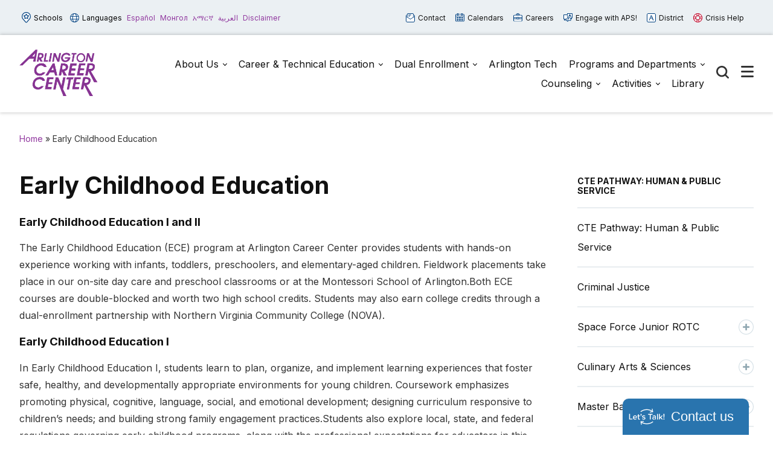

--- FILE ---
content_type: text/html; charset=UTF-8
request_url: https://careercenter.apsva.us/early-childhood-education/
body_size: 16000
content:

<!doctype html>

  <html class="no-js"  lang="en-US">

	<head>
	
		<meta charset="utf-8">
		<meta name="viewport" content="width=device-width, initial-scale=1.0">

		<meta name='robots' content='index, follow, max-image-preview:large, max-snippet:-1, max-video-preview:-1' />
	<style>img:is([sizes="auto" i], [sizes^="auto," i]) { contain-intrinsic-size: 3000px 1500px }</style>
	
	<!-- This site is optimized with the Yoast SEO plugin v26.7 - https://yoast.com/wordpress/plugins/seo/ -->
	<title>Early Childhood Education - Arlington Career Center</title>
	<link rel="canonical" href="https://careercenter.apsva.us/early-childhood-education/" />
	<meta property="og:locale" content="en_US" />
	<meta property="og:type" content="article" />
	<meta property="og:title" content="Early Childhood Education - Arlington Career Center" />
	<meta property="og:description" content="Early Childhood Education I and II The Early Childhood Education (ECE) program at Arlington Career Center provides students with hands-on experience working with infants, toddlers, preschoolers, and elementary-aged children. Fieldwork... Read more &raquo;" />
	<meta property="og:url" content="https://careercenter.apsva.us/early-childhood-education/" />
	<meta property="og:site_name" content="Arlington Career Center" />
	<meta property="article:modified_time" content="2025-10-29T23:30:36+00:00" />
	<meta name="twitter:card" content="summary_large_image" />
	<meta name="twitter:label1" content="Est. reading time" />
	<meta name="twitter:data1" content="2 minutes" />
	<script type="application/ld+json" class="yoast-schema-graph">{"@context":"https://schema.org","@graph":[{"@type":"WebPage","@id":"https://careercenter.apsva.us/early-childhood-education/","url":"https://careercenter.apsva.us/early-childhood-education/","name":"Early Childhood Education - Arlington Career Center","isPartOf":{"@id":"https://careercenter.apsva.us/#website"},"datePublished":"2015-01-09T05:00:00+00:00","dateModified":"2025-10-29T23:30:36+00:00","breadcrumb":{"@id":"https://careercenter.apsva.us/early-childhood-education/#breadcrumb"},"inLanguage":"en-US","potentialAction":[{"@type":"ReadAction","target":["https://careercenter.apsva.us/early-childhood-education/"]}]},{"@type":"BreadcrumbList","@id":"https://careercenter.apsva.us/early-childhood-education/#breadcrumb","itemListElement":[{"@type":"ListItem","position":1,"name":"Home","item":"https://careercenter.apsva.us/"},{"@type":"ListItem","position":2,"name":"Early Childhood Education"}]},{"@type":"WebSite","@id":"https://careercenter.apsva.us/#website","url":"https://careercenter.apsva.us/","name":"Arlington Career Center","description":"Instill a Passion for Learning by Doing","publisher":{"@id":"https://careercenter.apsva.us/#organization"},"potentialAction":[{"@type":"SearchAction","target":{"@type":"EntryPoint","urlTemplate":"https://careercenter.apsva.us/?s={search_term_string}"},"query-input":{"@type":"PropertyValueSpecification","valueRequired":true,"valueName":"search_term_string"}}],"inLanguage":"en-US"},{"@type":"Organization","@id":"https://careercenter.apsva.us/#organization","name":"Arlington Career Center","url":"https://careercenter.apsva.us/","logo":{"@type":"ImageObject","inLanguage":"en-US","@id":"https://careercenter.apsva.us/#/schema/logo/image/","url":"https://careercenter.apsva.us/wp-content/uploads/sites/11/2023/10/acc-logo.png","contentUrl":"https://careercenter.apsva.us/wp-content/uploads/sites/11/2023/10/acc-logo.png","width":500,"height":291,"caption":"Arlington Career Center"},"image":{"@id":"https://careercenter.apsva.us/#/schema/logo/image/"}}]}</script>
	<!-- / Yoast SEO plugin. -->


<link rel='dns-prefetch' href='//www.googletagmanager.com' />
<link rel="alternate" type="application/rss+xml" title="Arlington Career Center &raquo; Feed" href="https://careercenter.apsva.us/feed/" />
<link rel="alternate" type="application/rss+xml" title="Arlington Career Center &raquo; Comments Feed" href="https://careercenter.apsva.us/comments/feed/" />
<link rel="alternate" type="text/calendar" title="Arlington Career Center &raquo; iCal Feed" href="https://careercenter.apsva.us/events/?ical=1" />
<link rel='stylesheet' id='tribe-events-pro-mini-calendar-block-styles-css' href='https://careercenter.apsva.us/wp-content/plugins/events-calendar-pro/build/css/tribe-events-pro-mini-calendar-block.css?ver=7.7.11' type='text/css' media='all' />
<link rel='stylesheet' id='wp-block-library-css' href='https://careercenter.apsva.us/wp-includes/css/dist/block-library/style.min.css?ver=6.8.3' type='text/css' media='all' />
<style id='classic-theme-styles-inline-css' type='text/css'>
/*! This file is auto-generated */
.wp-block-button__link{color:#fff;background-color:#32373c;border-radius:9999px;box-shadow:none;text-decoration:none;padding:calc(.667em + 2px) calc(1.333em + 2px);font-size:1.125em}.wp-block-file__button{background:#32373c;color:#fff;text-decoration:none}
</style>
<style id='global-styles-inline-css' type='text/css'>
:root{--wp--preset--aspect-ratio--square: 1;--wp--preset--aspect-ratio--4-3: 4/3;--wp--preset--aspect-ratio--3-4: 3/4;--wp--preset--aspect-ratio--3-2: 3/2;--wp--preset--aspect-ratio--2-3: 2/3;--wp--preset--aspect-ratio--16-9: 16/9;--wp--preset--aspect-ratio--9-16: 9/16;--wp--preset--color--black: #000000;--wp--preset--color--cyan-bluish-gray: #abb8c3;--wp--preset--color--white: #ffffff;--wp--preset--color--pale-pink: #f78da7;--wp--preset--color--vivid-red: #cf2e2e;--wp--preset--color--luminous-vivid-orange: #ff6900;--wp--preset--color--luminous-vivid-amber: #fcb900;--wp--preset--color--light-green-cyan: #7bdcb5;--wp--preset--color--vivid-green-cyan: #00d084;--wp--preset--color--pale-cyan-blue: #8ed1fc;--wp--preset--color--vivid-cyan-blue: #0693e3;--wp--preset--color--vivid-purple: #9b51e0;--wp--preset--gradient--vivid-cyan-blue-to-vivid-purple: linear-gradient(135deg,rgba(6,147,227,1) 0%,rgb(155,81,224) 100%);--wp--preset--gradient--light-green-cyan-to-vivid-green-cyan: linear-gradient(135deg,rgb(122,220,180) 0%,rgb(0,208,130) 100%);--wp--preset--gradient--luminous-vivid-amber-to-luminous-vivid-orange: linear-gradient(135deg,rgba(252,185,0,1) 0%,rgba(255,105,0,1) 100%);--wp--preset--gradient--luminous-vivid-orange-to-vivid-red: linear-gradient(135deg,rgba(255,105,0,1) 0%,rgb(207,46,46) 100%);--wp--preset--gradient--very-light-gray-to-cyan-bluish-gray: linear-gradient(135deg,rgb(238,238,238) 0%,rgb(169,184,195) 100%);--wp--preset--gradient--cool-to-warm-spectrum: linear-gradient(135deg,rgb(74,234,220) 0%,rgb(151,120,209) 20%,rgb(207,42,186) 40%,rgb(238,44,130) 60%,rgb(251,105,98) 80%,rgb(254,248,76) 100%);--wp--preset--gradient--blush-light-purple: linear-gradient(135deg,rgb(255,206,236) 0%,rgb(152,150,240) 100%);--wp--preset--gradient--blush-bordeaux: linear-gradient(135deg,rgb(254,205,165) 0%,rgb(254,45,45) 50%,rgb(107,0,62) 100%);--wp--preset--gradient--luminous-dusk: linear-gradient(135deg,rgb(255,203,112) 0%,rgb(199,81,192) 50%,rgb(65,88,208) 100%);--wp--preset--gradient--pale-ocean: linear-gradient(135deg,rgb(255,245,203) 0%,rgb(182,227,212) 50%,rgb(51,167,181) 100%);--wp--preset--gradient--electric-grass: linear-gradient(135deg,rgb(202,248,128) 0%,rgb(113,206,126) 100%);--wp--preset--gradient--midnight: linear-gradient(135deg,rgb(2,3,129) 0%,rgb(40,116,252) 100%);--wp--preset--font-size--small: 13px;--wp--preset--font-size--medium: 20px;--wp--preset--font-size--large: 36px;--wp--preset--font-size--x-large: 42px;--wp--preset--spacing--20: 0.44rem;--wp--preset--spacing--30: 0.67rem;--wp--preset--spacing--40: 1rem;--wp--preset--spacing--50: 1.5rem;--wp--preset--spacing--60: 2.25rem;--wp--preset--spacing--70: 3.38rem;--wp--preset--spacing--80: 5.06rem;--wp--preset--shadow--natural: 6px 6px 9px rgba(0, 0, 0, 0.2);--wp--preset--shadow--deep: 12px 12px 50px rgba(0, 0, 0, 0.4);--wp--preset--shadow--sharp: 6px 6px 0px rgba(0, 0, 0, 0.2);--wp--preset--shadow--outlined: 6px 6px 0px -3px rgba(255, 255, 255, 1), 6px 6px rgba(0, 0, 0, 1);--wp--preset--shadow--crisp: 6px 6px 0px rgba(0, 0, 0, 1);}:where(.is-layout-flex){gap: 0.5em;}:where(.is-layout-grid){gap: 0.5em;}body .is-layout-flex{display: flex;}.is-layout-flex{flex-wrap: wrap;align-items: center;}.is-layout-flex > :is(*, div){margin: 0;}body .is-layout-grid{display: grid;}.is-layout-grid > :is(*, div){margin: 0;}:where(.wp-block-columns.is-layout-flex){gap: 2em;}:where(.wp-block-columns.is-layout-grid){gap: 2em;}:where(.wp-block-post-template.is-layout-flex){gap: 1.25em;}:where(.wp-block-post-template.is-layout-grid){gap: 1.25em;}.has-black-color{color: var(--wp--preset--color--black) !important;}.has-cyan-bluish-gray-color{color: var(--wp--preset--color--cyan-bluish-gray) !important;}.has-white-color{color: var(--wp--preset--color--white) !important;}.has-pale-pink-color{color: var(--wp--preset--color--pale-pink) !important;}.has-vivid-red-color{color: var(--wp--preset--color--vivid-red) !important;}.has-luminous-vivid-orange-color{color: var(--wp--preset--color--luminous-vivid-orange) !important;}.has-luminous-vivid-amber-color{color: var(--wp--preset--color--luminous-vivid-amber) !important;}.has-light-green-cyan-color{color: var(--wp--preset--color--light-green-cyan) !important;}.has-vivid-green-cyan-color{color: var(--wp--preset--color--vivid-green-cyan) !important;}.has-pale-cyan-blue-color{color: var(--wp--preset--color--pale-cyan-blue) !important;}.has-vivid-cyan-blue-color{color: var(--wp--preset--color--vivid-cyan-blue) !important;}.has-vivid-purple-color{color: var(--wp--preset--color--vivid-purple) !important;}.has-black-background-color{background-color: var(--wp--preset--color--black) !important;}.has-cyan-bluish-gray-background-color{background-color: var(--wp--preset--color--cyan-bluish-gray) !important;}.has-white-background-color{background-color: var(--wp--preset--color--white) !important;}.has-pale-pink-background-color{background-color: var(--wp--preset--color--pale-pink) !important;}.has-vivid-red-background-color{background-color: var(--wp--preset--color--vivid-red) !important;}.has-luminous-vivid-orange-background-color{background-color: var(--wp--preset--color--luminous-vivid-orange) !important;}.has-luminous-vivid-amber-background-color{background-color: var(--wp--preset--color--luminous-vivid-amber) !important;}.has-light-green-cyan-background-color{background-color: var(--wp--preset--color--light-green-cyan) !important;}.has-vivid-green-cyan-background-color{background-color: var(--wp--preset--color--vivid-green-cyan) !important;}.has-pale-cyan-blue-background-color{background-color: var(--wp--preset--color--pale-cyan-blue) !important;}.has-vivid-cyan-blue-background-color{background-color: var(--wp--preset--color--vivid-cyan-blue) !important;}.has-vivid-purple-background-color{background-color: var(--wp--preset--color--vivid-purple) !important;}.has-black-border-color{border-color: var(--wp--preset--color--black) !important;}.has-cyan-bluish-gray-border-color{border-color: var(--wp--preset--color--cyan-bluish-gray) !important;}.has-white-border-color{border-color: var(--wp--preset--color--white) !important;}.has-pale-pink-border-color{border-color: var(--wp--preset--color--pale-pink) !important;}.has-vivid-red-border-color{border-color: var(--wp--preset--color--vivid-red) !important;}.has-luminous-vivid-orange-border-color{border-color: var(--wp--preset--color--luminous-vivid-orange) !important;}.has-luminous-vivid-amber-border-color{border-color: var(--wp--preset--color--luminous-vivid-amber) !important;}.has-light-green-cyan-border-color{border-color: var(--wp--preset--color--light-green-cyan) !important;}.has-vivid-green-cyan-border-color{border-color: var(--wp--preset--color--vivid-green-cyan) !important;}.has-pale-cyan-blue-border-color{border-color: var(--wp--preset--color--pale-cyan-blue) !important;}.has-vivid-cyan-blue-border-color{border-color: var(--wp--preset--color--vivid-cyan-blue) !important;}.has-vivid-purple-border-color{border-color: var(--wp--preset--color--vivid-purple) !important;}.has-vivid-cyan-blue-to-vivid-purple-gradient-background{background: var(--wp--preset--gradient--vivid-cyan-blue-to-vivid-purple) !important;}.has-light-green-cyan-to-vivid-green-cyan-gradient-background{background: var(--wp--preset--gradient--light-green-cyan-to-vivid-green-cyan) !important;}.has-luminous-vivid-amber-to-luminous-vivid-orange-gradient-background{background: var(--wp--preset--gradient--luminous-vivid-amber-to-luminous-vivid-orange) !important;}.has-luminous-vivid-orange-to-vivid-red-gradient-background{background: var(--wp--preset--gradient--luminous-vivid-orange-to-vivid-red) !important;}.has-very-light-gray-to-cyan-bluish-gray-gradient-background{background: var(--wp--preset--gradient--very-light-gray-to-cyan-bluish-gray) !important;}.has-cool-to-warm-spectrum-gradient-background{background: var(--wp--preset--gradient--cool-to-warm-spectrum) !important;}.has-blush-light-purple-gradient-background{background: var(--wp--preset--gradient--blush-light-purple) !important;}.has-blush-bordeaux-gradient-background{background: var(--wp--preset--gradient--blush-bordeaux) !important;}.has-luminous-dusk-gradient-background{background: var(--wp--preset--gradient--luminous-dusk) !important;}.has-pale-ocean-gradient-background{background: var(--wp--preset--gradient--pale-ocean) !important;}.has-electric-grass-gradient-background{background: var(--wp--preset--gradient--electric-grass) !important;}.has-midnight-gradient-background{background: var(--wp--preset--gradient--midnight) !important;}.has-small-font-size{font-size: var(--wp--preset--font-size--small) !important;}.has-medium-font-size{font-size: var(--wp--preset--font-size--medium) !important;}.has-large-font-size{font-size: var(--wp--preset--font-size--large) !important;}.has-x-large-font-size{font-size: var(--wp--preset--font-size--x-large) !important;}
:where(.wp-block-post-template.is-layout-flex){gap: 1.25em;}:where(.wp-block-post-template.is-layout-grid){gap: 1.25em;}
:where(.wp-block-columns.is-layout-flex){gap: 2em;}:where(.wp-block-columns.is-layout-grid){gap: 2em;}
:root :where(.wp-block-pullquote){font-size: 1.5em;line-height: 1.6;}
</style>
<style id='highcharts-custom-styles-inline-css' type='text/css'>

    div[class^='highstock_'],
    .highcharts-root,
    .highcharts-container {
        overflow: visible !important;
    }
</style>
<link rel='stylesheet' id='site-css-css' href='https://careercenter.apsva.us/wp-content/themes/aps-theme/assets/styles/theme-styles.css?ver=1768335175' type='text/css' media='all' />
<script type="text/javascript" src="https://careercenter.apsva.us/wp-includes/js/jquery/jquery.min.js?ver=3.7.1" id="jquery-core-js"></script>
<script type="text/javascript" src="https://careercenter.apsva.us/wp-includes/js/jquery/jquery-migrate.min.js?ver=3.4.1" id="jquery-migrate-js"></script>

<!-- Google tag (gtag.js) snippet added by Site Kit -->
<!-- Google Analytics snippet added by Site Kit -->
<script type="text/javascript" src="https://www.googletagmanager.com/gtag/js?id=GT-PZZPP8J" id="google_gtagjs-js" async></script>
<script type="text/javascript" id="google_gtagjs-js-after">
/* <![CDATA[ */
window.dataLayer = window.dataLayer || [];function gtag(){dataLayer.push(arguments);}
gtag("set","linker",{"domains":["careercenter.apsva.us"]});
gtag("js", new Date());
gtag("set", "developer_id.dZTNiMT", true);
gtag("config", "GT-PZZPP8J");
/* ]]> */
</script>
<link rel="https://api.w.org/" href="https://careercenter.apsva.us/wp-json/" /><link rel="alternate" title="JSON" type="application/json" href="https://careercenter.apsva.us/wp-json/wp/v2/pages/128" /><link rel='shortlink' href='https://careercenter.apsva.us/?p=128' />
<meta name="generator" content="Site Kit by Google 1.170.0" /><meta name="tec-api-version" content="v1"><meta name="tec-api-origin" content="https://careercenter.apsva.us"><link rel="alternate" href="https://careercenter.apsva.us/wp-json/tribe/events/v1/" /><style type="text/css">.recentcomments a{display:inline !important;padding:0 !important;margin:0 !important;}</style><link rel="icon" href="https://careercenter.apsva.us/wp-content/uploads/sites/11/2023/10/cropped-acc-site-icon-32x32.png" sizes="32x32" />
<link rel="icon" href="https://careercenter.apsva.us/wp-content/uploads/sites/11/2023/10/cropped-acc-site-icon-192x192.png" sizes="192x192" />
<link rel="apple-touch-icon" href="https://careercenter.apsva.us/wp-content/uploads/sites/11/2023/10/cropped-acc-site-icon-180x180.png" />
<meta name="msapplication-TileImage" content="https://careercenter.apsva.us/wp-content/uploads/sites/11/2023/10/cropped-acc-site-icon-270x270.png" />
<style>
    /* Target only the TITLES of non-multiday events */
    .tribe-events-calendar-month [class*="event"]:not([class*="multiday"]) [class*="title"],
    .tribe-events-calendar-month [class*="event"]:not([class*="multiday"]) [class*="title"] a,

        /* More specific title targeting */
    .tribe-events-calendar-month__calendar-event:not([class*="multiday"]) .tribe-events-calendar-month__calendar-event-title,
    .tribe-events-calendar-month__calendar-event:not([class*="multiday"]) .tribe-events-calendar-month__calendar-event-title a,

        /* Target by excluding the specific all-day class we found */
    .tribe-events-calendar-month__calendar-event-title:not(.tribe-events-calendar-month__multiday-event-hidden-title),
    .tribe-events-calendar-month__calendar-event-title:not(.tribe-events-calendar-month__multiday-event-hidden-title) a {
        color: #000000 !important;
    }
    
    /* Override with higher specificity: Let timed events use category colors */
    .tribe-events-calendar-month__calendar-event-details .tribe-events-calendar-month__calendar-event-datetime ~ .tribe-events-calendar-month__calendar-event-title:not(.tribe-events-calendar-month__multiday-event-hidden-title),
    .tribe-events-calendar-month__calendar-event-details .tribe-events-calendar-month__calendar-event-datetime ~ .tribe-events-calendar-month__calendar-event-title:not(.tribe-events-calendar-month__multiday-event-hidden-title) a {
        color: inherit !important;
    }
</style>
        <script type="text/javascript">
            function doGTranslate(lang_pair) {if(lang_pair.value)lang_pair=lang_pair.value;if(lang_pair=='')return;var lang=lang_pair.split('|')[1];var plang=location.pathname.split('/')[1];if(plang.length !=2 && plang != 'zh-CN' && plang != 'zh-TW' && plang != 'hmn' && plang != 'haw' && plang != 'ceb')plang='en';if(lang == 'en')location.href=location.protocol+'//'+location.host+gt_request_uri;else location.href=location.protocol+'//'+location.host+'/'+lang+gt_request_uri;}
        </script>

        <script type="text/javascript">(function(u,x,t,w,e,a,k,s){a=function(v){try{u.setItem(t+e,v)}catch(e){}v=JSON.parse(v);for(k=0;k<v.length;k++){s=x.createElement("script");s.text="(function(u,x,t,w,e,a,k){a=u[e]=function(){a.q.push(arguments)};a.q=[];a.t=+new Date;a.c=w;k=x.createElement('script');k.async=1;k.src=t;x.getElementsByTagName('head')[0].appendChild(k)})(window,document,'"+v[k].u+"',"+JSON.stringify(v[k].c)+",'"+v[k].g+"')";x.getElementsByTagName("head")[0].appendChild(s)}};try{k=u.getItem(t+e)}catch(e){}if(k){return a(k)}k=new XMLHttpRequest;k.onreadystatechange=function(){if(k.readyState==4&&k.status==200)a(k.responseText)};k.open("POST",w+e);k.send(x.URL)})(sessionStorage,document,"uxt:","https://api.uxtweak.com/snippet/","14d720a3-2f9d-4557-bc17-a554b8285c72");</script>
        
        <script type="text/javascript">
            var gt_request_uri = location.pathname + location.search; function doGTranslate(lang_pair) {if(lang_pair.value)lang_pair=lang_pair.value;if(lang_pair=='')return;var lang=lang_pair.split('|')[1];var plang=location.pathname.split('/')[1];if(plang.length !=2 && plang != 'zh-CN' && plang != 'zh-TW' && plang != 'hmn' && plang != 'haw' && plang != 'ceb')plang='en';if(lang == 'en')location.href=location.protocol+'//'+location.host+gt_request_uri;else location.href=location.protocol+'//'+location.host+'/'+lang+gt_request_uri;}
        </script>

        
        <script type="text/javascript">
            /*<![CDATA[*/
            (function() {
                var sz = document.createElement('script'); sz.type = 'text/javascript'; sz.async = true;
                sz.src = '////siteimproveanalytics.com/js/siteanalyze_6005447.js';
                var s = document.getElementsByTagName('script')[0]; s.parentNode.insertBefore(sz, s);
            })();
            /*]]>*/
        </script>
       <script>(function(d, s, id) {var js, fjs = d.getElementsByTagName(s)[0];window.key='WYXB7YXLT@PZ5D7LT';window.url='//www.k12insight.com/';if (d.getElementById(id))return;js = d.createElement(s);js.id = id;js.src = "//www.k12insight.com/Lets-Talk/LtTabJs.aspx";fjs.parentNode.insertBefore(js, fjs);}(document, 'script', 'Lets-Talk'));</script>


        <!-- Google Tag Manager -->
        <script>(function(w,d,s,l,i){w[l]=w[l]||[];w[l].push({'gtm.start':
        new Date().getTime(),event:'gtm.js'});var f=d.getElementsByTagName(s)[0],
        j=d.createElement(s),dl=l!='dataLayer'?'&l='+l:'';j.async=true;j.src=
        'https://www.googletagmanager.com/gtm.js?id='+i+dl;f.parentNode.insertBefore(j,f);
        })(window,document,'script','dataLayer','GTM-PFTVDMGP');</script>
        <!-- End Google Tag Manager -->

                
                <style>
            a {
                color: #91389f;
            }
            .archive-list article,
            .post-wrapper .news-post,
            .single .more-news .more-news-items-wrapper .more-news-item {
                border-bottom: 2px solid #873493;
            }
            .page-navigation .pagination li a,
            .button,
            .full-menu-actions button,
            .hero-links {
                background: #873493;
            }
            .hero .text-box {
            background: #873493cc;
            }
            .button.outline {
                border: 3px solid #873493;
                color: #873493;
            }
            .button.outline:hover,
            .button,
            .hero  {
                background: #873493;
            }
            @media screen and (min-width: 48em) {
                .hero  {
                    background: #5a2362; ?>;
                }
            }
            .call-to-action .cta.blue p{
                color: #fff;
            }
            .sidebar ul.menu .current_page_parent > a,
            .page-template-template-staff-directory table button {
                color: #873493;
            }
            .banner-basic a,
            .school-list-drawer ul li.school-type > a,
            .language-list-drawer ul li.school-type > a,
            .mlvl__back,
            .header .main-navigation-wrapper .main-navigation .menu-item-has-children.open > .sub-menu li a:hover,
            .page .page-banner .title-area a {
                color: #d3d9de;
            }

            .button.secondary,
            .secondary .accordion-wrapper .accordion-title,
            .call-to-action .cta.secondary,
            .call-to-action .cta.yellow,
            .side-by-side-media-text.secondary .content {
                background: #d3d9de;
            }

            .header .main-navigation-wrapper .main-navigation .menu-item-has-children.open > .sub-menu {
                border-bottom: 7px solid #d3d9de;
            }

            .button.secondary {
                color: #5a2362;
            }

            .banner-basic,
            .button.primary,
            .header .main-navigation-wrapper .main-navigation .menu-item-has-children.open > .sub-menu,
            .page .page-banner,
            .secondary .accordion-wrapper .accordion-title,
            .call-to-action .cta.primary,
            .call-to-action .cta.blue,
            .side-by-side-media-text.primary .content,
            .accordion-wrapper .accordion.primary .accordion-title,
            .statistics,
            .school-footer,
            .page .page-banner .title-area,
            .header .main-navigation-wrapper .main-navigation .menu-item-has-children.open > .sub-menu
            {
                background: #5a2362;
            }

            .side-by-side-media-text.primary .media {
                border-top: 5px solid #5a2362;
            }
            .button.secondary {
                color: #5a2362 !important;
            }
        </style>
        

	</head>
			
	<body class="wp-singular page-template-default page page-id-128 page-parent wp-custom-logo wp-theme-aps-theme tribe-no-js">

        <!-- Google Tag Manager (noscript) -->
        <noscript><iframe src="https://www.googletagmanager.com/ns.html?id=GTM-PFTVDMGP"
        height="0" width="0" style="display:none;visibility:hidden"></iframe></noscript>
        <!-- End Google Tag Manager (noscript) -->
                        
		<div class="site-wrapper">

			<a class="skip-link screen-reader-text" href="#content">Skip to Content</a>
            
            <div id="alert_container"></div>
<script id="sitewide_alert_template" type="text/html">
    <div class="alert-box <%= data.alert_style %>" data-alert="">
        <div class="container">
            <p><%= data.title %> <a href="<%= data.button_url %>"><%= data.button_text %></a></p>
            <button id="alert_dismissal_button" class="close">
                <svg id="close-icon" xmlns="http://www.w3.org/2000/svg" viewBox="0 0 19.61 19.61"><g id="Layer_1-2"><g><line class="cls-1" x1="18.28" y1="1.33" x2="1.33" y2="18.28"/><line class="cls-1" x1="1.33" y1="1.33" x2="18.28" y2="18.28"/></g></g></svg>
            </button>
        </div>
    </div>
</script>
            <div class="full-menu-actions">
                <button class="toggle-button" data-target="school-list-mobile" data-button="schools-button-mobile"><img src="https://careercenter.apsva.us/wp-content/themes/aps-theme/assets/images/aps-schools.svg" alt="" /> Schools</button>
                <button class="toggle-button" data-target="language-list-mobile" data-button="languages-button-mobile"><img src="https://careercenter.apsva.us/wp-content/themes/aps-theme/assets/images/aps-languages.svg" alt="" /> Languages</button>
            </div>

            <div class="full-menu-featured">
                <div class="full-menu-links">
                    <div class="link">
                        <a href="https://careercenter.apsva.us/about-arlington-career-center/contact-us/"><img src="https://careercenter.apsva.us/wp-content/themes/aps-theme/assets/images/aps-contact.svg" alt="" /> Contact <span>Us</span></a>
                    </div>
                    <div class="link">
                        <a href="https://careercenter.apsva.us/calendar"><img src="https://careercenter.apsva.us/wp-content/themes/aps-theme/assets/images/aps-calendars.svg" alt="" /> Calendars</a>
                    </div>
                    <div class="link">
                        <a href="https://www.apsva.us/careers-aps/"><img src="https://careercenter.apsva.us/wp-content/themes/aps-theme/assets/images/aps-careers.svg" alt="" /> Careers</a>
                    </div>
                    <div class="link">
                        <a href="https://www.apsva.us/engage/"><img src="https://careercenter.apsva.us/wp-content/themes/aps-theme/assets/images/aps-engage.svg" alt="" /> Engage <span>with APS!</span></a>
                    </div>
                    <div class="link district">
                        <a href="https://apsva.us/"><img src="https://careercenter.apsva.us/wp-content/themes/aps-theme/assets/images/aps-site.svg" alt="" /> District</a>
                    </div>
                    <div class="link">
                        <a class="crisis" href="https://www.apsva.us/mental-health/#help"><img src="https://careercenter.apsva.us/wp-content/themes/aps-theme/assets/images/aps-crisis-help.svg" alt="" /><span>Crisis</span> Help</a>
                    </div>
                </div>
            </div>

			<header class="header">

                <div class="top-bar">
                    <div class="container">
                        <div class="top-bar-actions">
                            <button class="toggle-button" data-target="school-list-desktop" data-button="schools-button-desktop"><img src="https://careercenter.apsva.us/wp-content/themes/aps-theme/assets/images/aps-schools.svg" alt="" /> Schools</button>
                            <button class="toggle-button" data-target="language-list-desktop" data-button="languages-button-desktop"><img src="https://careercenter.apsva.us/wp-content/themes/aps-theme/assets/images/aps-languages.svg" alt="" /> Languages</button>
                            <a href="/es" onclick="doGTranslate('en|es');return false;" class="glink nturl notranslate main-language">Español</a>
                            <a href="/mn" onclick="doGTranslate('en|mn');return false;" class="glink nturl notranslate main-language">Монгол</a>        
                            <a href="/am" onclick="doGTranslate('en|am');return false;" class="glink nturl notranslate main-language">አማርኛ</a>
                            <a href="/ar" onclick="doGTranslate('en|ar');return false;" class="glink nturl notranslate main-language">العربية</a>
                            <a href="#">Disclaimer</a>
                        </div>
                        <div class="top-bar-links">
                            <a href="https://careercenter.apsva.us/about-arlington-career-center/contact-us/"><img src="https://careercenter.apsva.us/wp-content/themes/aps-theme/assets/images/aps-contact.svg" alt="" /> Contact</a>
                            <a href="https://careercenter.apsva.us/calendar"><img src="https://careercenter.apsva.us/wp-content/themes/aps-theme/assets/images/aps-calendars.svg" alt="" /> Calendars</a>
                            <a href="https://www.apsva.us/careers-aps/"><img src="https://careercenter.apsva.us/wp-content/themes/aps-theme/assets/images/aps-careers.svg" alt="" /> Careers</a>
                            <a href="https://www.apsva.us/engage/"><img src="https://careercenter.apsva.us/wp-content/themes/aps-theme/assets/images/aps-engage.svg" alt="" /> Engage with APS!</a>
                            <a class="district" href="https://www.apsva.us/"><img src="https://careercenter.apsva.us/wp-content/themes/aps-theme/assets/images/aps-site.svg" alt="" /> District</a>
                            <a class="crisis" href="https://www.apsva.us/mental-health/#help"><img src="https://careercenter.apsva.us/wp-content/themes/aps-theme/assets/images/aps-crisis-help.svg" alt="" /> Crisis Help</a>
                        </div>
                    </div>
                </div>

                <div id="school-list-desktop" class="drawer school-list-drawer">
                    <div class="container">
                        <ul class="full-school-list">
                <li class="school-type">
            <a class="notranslate" href="#">
            <!-- <a class="notranslate" href=""> -->
                ELEMENTARY SCHOOLS            </a>
        </li>
            <li >
            <a class="notranslate" href="https://abingdon.apsva.us">
            <!-- <a class="notranslate" href=""> -->
                Abingdon            </a>
        </li>
            <li >
            <a class="notranslate" href="https://fleet.apsva.us">
            <!-- <a class="notranslate" href=""> -->
                Alice West Fleet            </a>
        </li>
            <li >
            <a class="notranslate" href="https://asfs.apsva.us">
            <!-- <a class="notranslate" href=""> -->
                Arlington Science Focus            </a>
        </li>
            <li >
            <a class="notranslate" href="https://ats.apsva.us">
            <!-- <a class="notranslate" href=""> -->
                Arlington Traditional            </a>
        </li>
            <li >
            <a class="notranslate" href="https://ashlawn.apsva.us">
            <!-- <a class="notranslate" href=""> -->
                Ashlawn            </a>
        </li>
            <li >
            <a class="notranslate" href="https://barcroft.apsva.us">
            <!-- <a class="notranslate" href=""> -->
                Barcroft            </a>
        </li>
            <li >
            <a class="notranslate" href="https://barrett.apsva.us">
            <!-- <a class="notranslate" href=""> -->
                Barrett            </a>
        </li>
            <li >
            <a class="notranslate" href="https://campbell.apsva.us">
            <!-- <a class="notranslate" href=""> -->
                Campbell            </a>
        </li>
            <li >
            <a class="notranslate" href="https://cardinal.apsva.us">
            <!-- <a class="notranslate" href=""> -->
                Cardinal            </a>
        </li>
            <li >
            <a class="notranslate" href="https://carlinsprings.apsva.us">
            <!-- <a class="notranslate" href=""> -->
                Carlin Springs            </a>
        </li>
            <li >
            <a class="notranslate" href="https://claremont.apsva.us">
            <!-- <a class="notranslate" href=""> -->
                Claremont            </a>
        </li>
            <li >
            <a class="notranslate" href="https://discovery.apsva.us">
            <!-- <a class="notranslate" href=""> -->
                Discovery            </a>
        </li>
            <li >
            <a class="notranslate" href="https://drew.apsva.us">
            <!-- <a class="notranslate" href=""> -->
                Drew            </a>
        </li>
            <li >
            <a class="notranslate" href="https://glebe.apsva.us">
            <!-- <a class="notranslate" href=""> -->
                Glebe            </a>
        </li>
            <li >
            <a class="notranslate" href="https://hoffmanboston.apsva.us">
            <!-- <a class="notranslate" href=""> -->
                Hoffman-Boston            </a>
        </li>
            <li >
            <a class="notranslate" href="https://innovation.apsva.us/">
            <!-- <a class="notranslate" href=""> -->
                Innovation            </a>
        </li>
            <li >
            <a class="notranslate" href="https://www.apsva.us/special-education/integration-station/">
            <!-- <a class="notranslate" href=""> -->
                Integration Station            </a>
        </li>
            <li >
            <a class="notranslate" href="https://jamestown.apsva.us">
            <!-- <a class="notranslate" href=""> -->
                Jamestown            </a>
        </li>
            <li >
            <a class="notranslate" href="https://key.apsva.us">
            <!-- <a class="notranslate" href=""> -->
                Key            </a>
        </li>
            <li >
            <a class="notranslate" href="https://longbranch.apsva.us">
            <!-- <a class="notranslate" href=""> -->
                Long Branch            </a>
        </li>
            <li >
            <a class="notranslate" href="https://montessori.apsva.us/">
            <!-- <a class="notranslate" href=""> -->
                Montessori            </a>
        </li>
            <li >
            <a class="notranslate" href="https://nottingham.apsva.us">
            <!-- <a class="notranslate" href=""> -->
                Nottingham            </a>
        </li>
            <li >
            <a class="notranslate" href="https://oakridge.apsva.us">
            <!-- <a class="notranslate" href=""> -->
                Oakridge            </a>
        </li>
            <li >
            <a class="notranslate" href="https://randolph.apsva.us">
            <!-- <a class="notranslate" href=""> -->
                Randolph            </a>
        </li>
            <li >
            <a class="notranslate" href="https://taylor.apsva.us">
            <!-- <a class="notranslate" href=""> -->
                Taylor            </a>
        </li>
            <li >
            <a class="notranslate" href="https://tuckahoe.apsva.us">
            <!-- <a class="notranslate" href=""> -->
                Tuckahoe            </a>
        </li>
            <li class="school-type">
            <a class="notranslate" href="#">
            <!-- <a class="notranslate" href=""> -->
                MIDDLE SCHOOLS            </a>
        </li>
            <li >
            <a class="notranslate" href="https://dorothyhamm.apsva.us">
            <!-- <a class="notranslate" href=""> -->
                Dorothy Hamm            </a>
        </li>
            <li >
            <a class="notranslate" href="https://gunston.apsva.us">
            <!-- <a class="notranslate" href=""> -->
                Gunston            </a>
        </li>
            <li >
            <a class="notranslate" href="https://jefferson.apsva.us">
            <!-- <a class="notranslate" href=""> -->
                Jefferson            </a>
        </li>
            <li >
            <a class="notranslate" href="https://kenmore.apsva.us">
            <!-- <a class="notranslate" href=""> -->
                Kenmore            </a>
        </li>
            <li >
            <a class="notranslate" href="https://swanson.apsva.us">
            <!-- <a class="notranslate" href=""> -->
                Swanson            </a>
        </li>
            <li >
            <a class="notranslate" href="https://williamsburg.apsva.us">
            <!-- <a class="notranslate" href=""> -->
                Williamsburg            </a>
        </li>
            <li class="school-type">
            <a class="notranslate" href="#">
            <!-- <a class="notranslate" href=""> -->
                HIGH SCHOOLS &amp; PROGRAMS            </a>
        </li>
            <li >
            <a class="notranslate" href="https://careercenter.apsva.us">
            <!-- <a class="notranslate" href=""> -->
                Arlington Career Center            </a>
        </li>
            <li >
            <a class="notranslate" href="https://arlingtontech.apsva.us/">
            <!-- <a class="notranslate" href=""> -->
                Arlington Tech            </a>
        </li>
            <li >
            <a class="notranslate" href="https://achs.apsva.us">
            <!-- <a class="notranslate" href=""> -->
                Arlington Community High School            </a>
        </li>
            <li >
            <a class="notranslate" href="https://hbwoodlawn.apsva.us">
            <!-- <a class="notranslate" href=""> -->
                H-B Woodlawn            </a>
        </li>
            <li >
            <a class="notranslate" href="https://wakefield.apsva.us">
            <!-- <a class="notranslate" href=""> -->
                Wakefield            </a>
        </li>
            <li >
            <a class="notranslate" href="https://wl.apsva.us">
            <!-- <a class="notranslate" href=""> -->
                Washington-Liberty            </a>
        </li>
            <li >
            <a class="notranslate" href="https://yhs.apsva.us">
            <!-- <a class="notranslate" href=""> -->
                Yorktown            </a>
        </li>
            <li >
            <a class="notranslate" href="https://hsc.apsva.us">
            <!-- <a class="notranslate" href=""> -->
                Langston            </a>
        </li>
            <li >
            <a class="notranslate" href="https://shriver.apsva.us">
            <!-- <a class="notranslate" href=""> -->
                Shriver            </a>
        </li>
            <li class="hide-district-btn school-type">
            <a class="notranslate" href="https://www.apsva.us">
            <!-- <a class="notranslate" href=""> -->
                DISTRICT SITE            </a>
        </li>
    </ul>                    </div>
                </div>

                <div id="language-list-desktop" class="drawer language-list-drawer">
                    <div class="container">
                        <nav role="navigation">
                            
<ul>
            <li>
            <a href="/es" onclick="doGTranslate('en|es');return false;" title="Español" class="glink nturl notranslate">Español</a>
        </li>
            <li>
            <a href="/" onclick="doGTranslate('en|');return false;" title="English" class="glink nturl notranslate">English</a>
        </li>
            <li>
            <a href="/am" onclick="doGTranslate('en|am');return false;" title="አማርኛ" class="glink nturl notranslate">አማርኛ</a>
        </li>
            <li>
            <a href="/ar" onclick="doGTranslate('en|ar');return false;" title="العربية" class="glink nturl notranslate">العربية</a>
        </li>
            <li>
            <a href="/mn" onclick="doGTranslate('en|mn');return false;" title="Монгол" class="glink nturl notranslate">Монгол</a>
        </li>
            <li>
            <a href="/bn" onclick="doGTranslate('en|bn');return false;" title="বাংলা" class="glink nturl notranslate">বাংলা</a>
        </li>
            <li>
            <a href="/zh-CN" onclick="doGTranslate('en|zh-CN');return false;" title="中文 (Simplified)" class="glink nturl notranslate">中文 (Simplified)</a>
        </li>
            <li>
            <a href="/zh-TW" onclick="doGTranslate('en|zh-TW');return false;" title="中文 (Traditional)" class="glink nturl notranslate">中文 (Traditional)</a>
        </li>
            <li>
            <a href="/fr" onclick="doGTranslate('en|fr');return false;" title="Français" class="glink nturl notranslate">Français</a>
        </li>
            <li>
            <a href="/de" onclick="doGTranslate('en|de');return false;" title="Deutsche" class="glink nturl notranslate">Deutsche</a>
        </li>
            <li>
            <a href="/ja" onclick="doGTranslate('en|ja');return false;" title="日本語" class="glink nturl notranslate">日本語</a>
        </li>
            <li>
            <a href="/ko" onclick="doGTranslate('en|ko');return false;" title="한국어" class="glink nturl notranslate">한국어</a>
        </li>
            <li>
            <a href="/pt" onclick="doGTranslate('en|pt');return false;" title="Português" class="glink nturl notranslate">Português</a>
        </li>
            <li>
            <a href="/ru" onclick="doGTranslate('en|ru');return false;" title="русский" class="glink nturl notranslate">русский</a>
        </li>
            <li>
            <a href="/ur" onclick="doGTranslate('en|ur');return false;" title="اردو" class="glink nturl notranslate">اردو</a>
        </li>
            <li>
            <a href="/vi" onclick="doGTranslate('en|vi');return false;" title="Tiếng Việt" class="glink nturl notranslate">Tiếng Việt</a>
        </li>
    </ul>                        </nav>
                    </div>
                </div>

                <div class="main-navigation-wrapper">
                    <div class="container">
                        <a class="logo" href="https://careercenter.apsva.us/" rel="home">
                                                            <img src="https://careercenter.apsva.us/wp-content/uploads/sites/11/2023/10/acc-logo.png" alt="Arlington Career Center" />
                                                    </a>

                        <nav aria-label="Main">
                            <ul id="menu-main-menu" class="main-navigation"><li id="menu-item-341" class="menu-item menu-item-type-custom menu-item-object-custom menu-item-has-children menu-item-341"><a href="#">About Us</a>
<ul class="sub-menu">
	<li id="menu-item-432" class="menu-item menu-item-type-post_type menu-item-object-page menu-item-432"><a href="https://careercenter.apsva.us/about-arlington-career-center/">Welcome to the Arlington Career Center!</a></li>
	<li id="menu-item-349" class="menu-item menu-item-type-post_type menu-item-object-page menu-item-349"><a href="https://careercenter.apsva.us/home-2-2/administration/">Administration</a></li>
	<li id="menu-item-8339" class="menu-item menu-item-type-post_type menu-item-object-page menu-item-8339"><a href="https://careercenter.apsva.us/home-2-2/attendance-information/">Attendance Information</a></li>
	<li id="menu-item-351" class="menu-item menu-item-type-post_type menu-item-object-page menu-item-351"><a href="https://careercenter.apsva.us/staff-directory/">Staff Directory</a></li>
	<li id="menu-item-8703" class="menu-item menu-item-type-post_type menu-item-object-page menu-item-8703"><a href="https://careercenter.apsva.us/home-2-2/office-of-diversity-equity-inclusion/">Office of Diversity, Equity &amp; Inclusion</a></li>
	<li id="menu-item-7081" class="menu-item menu-item-type-post_type menu-item-object-page menu-item-7081"><a href="https://careercenter.apsva.us/home-2-2/title-ix-information/">Title IX Information</a></li>
	<li id="menu-item-5502" class="menu-item menu-item-type-custom menu-item-object-custom menu-item-5502"><a href="https://careercenter.apsva.us/mental-health-resources-2-2/">Community Supports and Resources</a></li>
	<li id="menu-item-4820" class="menu-item menu-item-type-post_type menu-item-object-page menu-item-4820"><a href="https://careercenter.apsva.us/parent-groups-grupos-para-padres/">Parent Groups / Grupos para Padres</a></li>
	<li id="menu-item-3883" class="menu-item menu-item-type-post_type menu-item-object-page menu-item-3883"><a href="https://careercenter.apsva.us/partner-with-us-2/">Partner with Us!</a></li>
	<li id="menu-item-353" class="menu-item menu-item-type-custom menu-item-object-custom menu-item-353"><a target="_blank" href="https://www.apsva.us/school-locations/school-management-plans/">School Management Plan</a></li>
	<li id="menu-item-10320" class="menu-item menu-item-type-post_type menu-item-object-page menu-item-10320"><a href="https://careercenter.apsva.us/home-2-2/grace-hopper-center/">Grace Hopper Center</a></li>
</ul>
</li>
<li id="menu-item-3615" class="menu-item menu-item-type-custom menu-item-object-custom menu-item-has-children menu-item-3615"><a href="https://careercenter.apsva.us/career-technical-education-cte/">Career &amp; Technical Education</a>
<ul class="sub-menu">
	<li id="menu-item-3562" class="menu-item menu-item-type-post_type menu-item-object-page menu-item-3562"><a href="https://careercenter.apsva.us/career-technical-education-cte/">About Career and Technical Education (CTE)</a></li>
	<li id="menu-item-443" class="menu-item menu-item-type-post_type menu-item-object-page menu-item-443"><a href="https://careercenter.apsva.us/career-technical-education-cte/cte/">Alphabetical List of CTE Courses</a></li>
	<li id="menu-item-352" class="menu-item menu-item-type-post_type menu-item-object-page menu-item-352"><a href="https://careercenter.apsva.us/certifications/">Certifications</a></li>
	<li id="menu-item-3761" class="menu-item menu-item-type-post_type menu-item-object-page menu-item-3761"><a href="https://careercenter.apsva.us/skillsusa/">SkillsUSA</a></li>
	<li id="menu-item-3663" class="menu-item menu-item-type-post_type menu-item-object-page menu-item-3663"><a href="https://careercenter.apsva.us/cte-cluster-digital-media-information-technology/">CTE Pathway: Digital Media &amp; Information Technology</a></li>
	<li id="menu-item-3664" class="menu-item menu-item-type-post_type menu-item-object-page menu-item-3664"><a href="https://careercenter.apsva.us/cte-pathway-health-medical-sciences/">CTE Pathway: Health &amp; Medical Sciences</a></li>
	<li id="menu-item-3667" class="menu-item menu-item-type-post_type menu-item-object-page menu-item-3667"><a href="https://careercenter.apsva.us/cte-pathway-human-public-service/">CTE Pathway: Human &amp; Public Service</a></li>
	<li id="menu-item-3669" class="menu-item menu-item-type-post_type menu-item-object-page menu-item-3669"><a href="https://careercenter.apsva.us/cte-pathway-industrial-service-engineering/">CTE Pathway: Industrial Service &amp; Engineering</a></li>
	<li id="menu-item-3624" class="menu-item menu-item-type-custom menu-item-object-custom menu-item-3624"><a href="https://careercenter.apsva.us/dual-enrolled/">Dual Enrollment</a></li>
</ul>
</li>
<li id="menu-item-344" class="menu-item menu-item-type-custom menu-item-object-custom menu-item-has-children menu-item-344"><a href="#">Dual Enrollment</a>
<ul class="sub-menu">
	<li id="menu-item-535" class="menu-item menu-item-type-post_type menu-item-object-page menu-item-535"><a href="https://careercenter.apsva.us/dual-enrolled/">Dual Enrollment at ACC</a></li>
	<li id="menu-item-455" class="menu-item menu-item-type-post_type menu-item-object-page menu-item-455"><a href="https://careercenter.apsva.us/dual-enrolled/eligibility/">Eligibility</a></li>
	<li id="menu-item-467" class="menu-item menu-item-type-post_type menu-item-object-page menu-item-467"><a href="https://careercenter.apsva.us/dual-enrolled/instructors/">Dual Enrollment Instructors</a></li>
	<li id="menu-item-8840" class="menu-item menu-item-type-custom menu-item-object-custom menu-item-8840"><a href="https://careercenter.apsva.us/wp-content/uploads/sites/11/2024/05/Dual-Enrollment-FAQ-2023-2024.pdf">ACC Dual Enrollment Frequently Asked Questions</a></li>
	<li id="menu-item-474" class="menu-item menu-item-type-post_type menu-item-object-page menu-item-474"><a href="https://careercenter.apsva.us/dual-enrolled/college-credit/">College Credit</a></li>
	<li id="menu-item-3762" class="menu-item menu-item-type-post_type menu-item-object-page menu-item-3762"><a href="https://careercenter.apsva.us/frequently-used-links-for-nvcc-dual-enrolled-students/">Links and Resources for Dual Enrolled Students</a></li>
</ul>
</li>
<li id="menu-item-9185" class="menu-item menu-item-type-custom menu-item-object-custom menu-item-9185"><a href="https://arlingtontech.apsva.us/">Arlington Tech</a></li>
<li id="menu-item-346" class="menu-item menu-item-type-custom menu-item-object-custom menu-item-has-children menu-item-346"><a href="#">Programs and Departments</a>
<ul class="sub-menu">
	<li id="menu-item-752" class="menu-item menu-item-type-post_type menu-item-object-page menu-item-752"><a href="https://careercenter.apsva.us/programs/academic-academy/">The Academy</a></li>
	<li id="menu-item-9184" class="menu-item menu-item-type-custom menu-item-object-custom menu-item-9184"><a href="https://arlingtontech.apsva.us/">Arlington Tech</a></li>
	<li id="menu-item-753" class="menu-item menu-item-type-post_type menu-item-object-page menu-item-753"><a href="https://careercenter.apsva.us/programs/hilt-institute/">English Learner Institute</a></li>
	<li id="menu-item-754" class="menu-item menu-item-type-post_type menu-item-object-page menu-item-754"><a href="https://careercenter.apsva.us/programs/pep/">Program for Employment Preparedness (PEP)</a></li>
	<li id="menu-item-756" class="menu-item menu-item-type-post_type menu-item-object-page menu-item-756"><a href="https://careercenter.apsva.us/programs/alternatives-for-parenting-teens-program/">Teen Parenting Program</a></li>
	<li id="menu-item-6162" class="menu-item menu-item-type-post_type menu-item-object-page menu-item-6162"><a href="https://careercenter.apsva.us/programs/gifted-services/">Advanced Academics &amp; Talent Development</a></li>
	<li id="menu-item-7526" class="menu-item menu-item-type-post_type menu-item-object-page menu-item-7526"><a href="https://careercenter.apsva.us/enrichment-programs/">Enrichment Programs</a></li>
	<li id="menu-item-760" class="menu-item menu-item-type-post_type menu-item-object-page menu-item-760"><a href="https://careercenter.apsva.us/prime/">PRIME</a></li>
	<li id="menu-item-9079" class="menu-item menu-item-type-post_type menu-item-object-page menu-item-9079"><a href="https://careercenter.apsva.us/special-education-resource-staff/">Special Education Department</a></li>
</ul>
</li>
<li id="menu-item-3619" class="menu-item menu-item-type-custom menu-item-object-custom menu-item-has-children menu-item-3619"><a href="#">Counseling</a>
<ul class="sub-menu">
	<li id="menu-item-3617" class="menu-item menu-item-type-post_type menu-item-object-page menu-item-3617"><a href="https://careercenter.apsva.us/counseling/">About ACC Counseling</a></li>
	<li id="menu-item-3618" class="menu-item menu-item-type-post_type menu-item-object-page menu-item-3618"><a href="https://careercenter.apsva.us/counseling/acc-counseling-student-services-staff/">ACC Counseling &amp; Student Services Staff</a></li>
	<li id="menu-item-7410" class="menu-item menu-item-type-post_type menu-item-object-page menu-item-7410"><a href="https://careercenter.apsva.us/academic-advising-course-selection/">Academic Advising &amp; Course Selection</a></li>
	<li id="menu-item-8431" class="menu-item menu-item-type-custom menu-item-object-custom menu-item-8431"><a href="https://www.apsva.us/mental-health/bully-prevention/">Bullying Prevention</a></li>
	<li id="menu-item-8430" class="menu-item menu-item-type-custom menu-item-object-custom menu-item-8430"><a href="https://www.apsva.us/mental-health/mental-health-resources/">Mental Health Resources</a></li>
	<li id="menu-item-8432" class="menu-item menu-item-type-custom menu-item-object-custom menu-item-8432"><a href="https://www.apsva.us/substance-abuse-prevention/">Substance Abuse Prevention</a></li>
	<li id="menu-item-3856" class="menu-item menu-item-type-post_type menu-item-object-page menu-item-3856"><a href="https://careercenter.apsva.us/college-career-planning-resources-2/">College &amp; Career Counseling</a></li>
	<li id="menu-item-8617" class="menu-item menu-item-type-post_type menu-item-object-page menu-item-8617"><a href="https://careercenter.apsva.us/frequently-used-forms/">Frequently Used Forms</a></li>
</ul>
</li>
<li id="menu-item-3630" class="menu-item menu-item-type-custom menu-item-object-custom menu-item-has-children menu-item-3630"><a href="#">Activities</a>
<ul class="sub-menu">
	<li id="menu-item-3725" class="menu-item menu-item-type-post_type menu-item-object-page menu-item-3725"><a href="https://careercenter.apsva.us/student-activities-handbook/">Student Activities Handbook</a></li>
	<li id="menu-item-3775" class="menu-item menu-item-type-post_type menu-item-object-page menu-item-3775"><a href="https://careercenter.apsva.us/clubs-activities-schedule/">Student Clubs and Activities</a></li>
	<li id="menu-item-8589" class="menu-item menu-item-type-post_type menu-item-object-page menu-item-8589"><a href="https://careercenter.apsva.us/graduation-information/">ACC Graduation Information</a></li>
</ul>
</li>
<li id="menu-item-7679" class="menu-item menu-item-type-post_type menu-item-object-page menu-item-7679"><a href="https://careercenter.apsva.us/welcome-to-the-acc-library/">Library</a></li>
</ul>                            <button class="nav-button search-button toggle-button" data-target="full-search-wrapper" data-button="search-button"><span class="screen-reader-text">Open Search</button>
                            <button class="nav-button menu-button toggle-button" data-target="full-menu-wrapper" data-button="menu-button"><span class="screen-reader-text">Open Menu</button>
                        </nav>
                    </div>
                </div>
                
                <div class="full-menu-wrapper drawer" id="full-menu-wrapper">
                    <div class="drawer-title-wrapper">
                        <div class="drawer-title">Full Menu</div>
                    </div>
                    <nav class="menu-wrapper">
                        <ul id="menu-main-menu-1" class="full-menu"><li class="menu-item menu-item-type-custom menu-item-object-custom menu-item-has-children menu-item-341"><a href="#">About Us</a>
<ul class="sub-menu">
	<li class="menu-item menu-item-type-post_type menu-item-object-page menu-item-432"><a href="https://careercenter.apsva.us/about-arlington-career-center/">Welcome to the Arlington Career Center!</a></li>
	<li class="menu-item menu-item-type-post_type menu-item-object-page menu-item-349"><a href="https://careercenter.apsva.us/home-2-2/administration/">Administration</a></li>
	<li class="menu-item menu-item-type-post_type menu-item-object-page menu-item-8339"><a href="https://careercenter.apsva.us/home-2-2/attendance-information/">Attendance Information</a></li>
	<li class="menu-item menu-item-type-post_type menu-item-object-page menu-item-351"><a href="https://careercenter.apsva.us/staff-directory/">Staff Directory</a></li>
	<li class="menu-item menu-item-type-post_type menu-item-object-page menu-item-8703"><a href="https://careercenter.apsva.us/home-2-2/office-of-diversity-equity-inclusion/">Office of Diversity, Equity &amp; Inclusion</a></li>
	<li class="menu-item menu-item-type-post_type menu-item-object-page menu-item-7081"><a href="https://careercenter.apsva.us/home-2-2/title-ix-information/">Title IX Information</a></li>
	<li class="menu-item menu-item-type-custom menu-item-object-custom menu-item-5502"><a href="https://careercenter.apsva.us/mental-health-resources-2-2/">Community Supports and Resources</a></li>
	<li class="menu-item menu-item-type-post_type menu-item-object-page menu-item-4820"><a href="https://careercenter.apsva.us/parent-groups-grupos-para-padres/">Parent Groups / Grupos para Padres</a></li>
	<li class="menu-item menu-item-type-post_type menu-item-object-page menu-item-3883"><a href="https://careercenter.apsva.us/partner-with-us-2/">Partner with Us!</a></li>
	<li class="menu-item menu-item-type-custom menu-item-object-custom menu-item-353"><a target="_blank" href="https://www.apsva.us/school-locations/school-management-plans/">School Management Plan</a></li>
	<li class="menu-item menu-item-type-post_type menu-item-object-page menu-item-10320"><a href="https://careercenter.apsva.us/home-2-2/grace-hopper-center/">Grace Hopper Center</a></li>
</ul>
</li>
<li class="menu-item menu-item-type-custom menu-item-object-custom menu-item-has-children menu-item-3615"><a href="https://careercenter.apsva.us/career-technical-education-cte/">Career &amp; Technical Education</a>
<ul class="sub-menu">
	<li class="menu-item menu-item-type-post_type menu-item-object-page menu-item-3562"><a href="https://careercenter.apsva.us/career-technical-education-cte/">About Career and Technical Education (CTE)</a></li>
	<li class="menu-item menu-item-type-post_type menu-item-object-page menu-item-443"><a href="https://careercenter.apsva.us/career-technical-education-cte/cte/">Alphabetical List of CTE Courses</a></li>
	<li class="menu-item menu-item-type-post_type menu-item-object-page menu-item-352"><a href="https://careercenter.apsva.us/certifications/">Certifications</a></li>
	<li class="menu-item menu-item-type-post_type menu-item-object-page menu-item-3761"><a href="https://careercenter.apsva.us/skillsusa/">SkillsUSA</a></li>
	<li class="menu-item menu-item-type-post_type menu-item-object-page menu-item-3663"><a href="https://careercenter.apsva.us/cte-cluster-digital-media-information-technology/">CTE Pathway: Digital Media &amp; Information Technology</a></li>
	<li class="menu-item menu-item-type-post_type menu-item-object-page menu-item-3664"><a href="https://careercenter.apsva.us/cte-pathway-health-medical-sciences/">CTE Pathway: Health &amp; Medical Sciences</a></li>
	<li class="menu-item menu-item-type-post_type menu-item-object-page menu-item-3667"><a href="https://careercenter.apsva.us/cte-pathway-human-public-service/">CTE Pathway: Human &amp; Public Service</a></li>
	<li class="menu-item menu-item-type-post_type menu-item-object-page menu-item-3669"><a href="https://careercenter.apsva.us/cte-pathway-industrial-service-engineering/">CTE Pathway: Industrial Service &amp; Engineering</a></li>
	<li class="menu-item menu-item-type-custom menu-item-object-custom menu-item-3624"><a href="https://careercenter.apsva.us/dual-enrolled/">Dual Enrollment</a></li>
</ul>
</li>
<li class="menu-item menu-item-type-custom menu-item-object-custom menu-item-has-children menu-item-344"><a href="#">Dual Enrollment</a>
<ul class="sub-menu">
	<li class="menu-item menu-item-type-post_type menu-item-object-page menu-item-535"><a href="https://careercenter.apsva.us/dual-enrolled/">Dual Enrollment at ACC</a></li>
	<li class="menu-item menu-item-type-post_type menu-item-object-page menu-item-455"><a href="https://careercenter.apsva.us/dual-enrolled/eligibility/">Eligibility</a></li>
	<li class="menu-item menu-item-type-post_type menu-item-object-page menu-item-467"><a href="https://careercenter.apsva.us/dual-enrolled/instructors/">Dual Enrollment Instructors</a></li>
	<li class="menu-item menu-item-type-custom menu-item-object-custom menu-item-8840"><a href="https://careercenter.apsva.us/wp-content/uploads/sites/11/2024/05/Dual-Enrollment-FAQ-2023-2024.pdf">ACC Dual Enrollment Frequently Asked Questions</a></li>
	<li class="menu-item menu-item-type-post_type menu-item-object-page menu-item-474"><a href="https://careercenter.apsva.us/dual-enrolled/college-credit/">College Credit</a></li>
	<li class="menu-item menu-item-type-post_type menu-item-object-page menu-item-3762"><a href="https://careercenter.apsva.us/frequently-used-links-for-nvcc-dual-enrolled-students/">Links and Resources for Dual Enrolled Students</a></li>
</ul>
</li>
<li class="menu-item menu-item-type-custom menu-item-object-custom menu-item-9185"><a href="https://arlingtontech.apsva.us/">Arlington Tech</a></li>
<li class="menu-item menu-item-type-custom menu-item-object-custom menu-item-has-children menu-item-346"><a href="#">Programs and Departments</a>
<ul class="sub-menu">
	<li class="menu-item menu-item-type-post_type menu-item-object-page menu-item-752"><a href="https://careercenter.apsva.us/programs/academic-academy/">The Academy</a></li>
	<li class="menu-item menu-item-type-custom menu-item-object-custom menu-item-9184"><a href="https://arlingtontech.apsva.us/">Arlington Tech</a></li>
	<li class="menu-item menu-item-type-post_type menu-item-object-page menu-item-753"><a href="https://careercenter.apsva.us/programs/hilt-institute/">English Learner Institute</a></li>
	<li class="menu-item menu-item-type-post_type menu-item-object-page menu-item-754"><a href="https://careercenter.apsva.us/programs/pep/">Program for Employment Preparedness (PEP)</a></li>
	<li class="menu-item menu-item-type-post_type menu-item-object-page menu-item-756"><a href="https://careercenter.apsva.us/programs/alternatives-for-parenting-teens-program/">Teen Parenting Program</a></li>
	<li class="menu-item menu-item-type-post_type menu-item-object-page menu-item-6162"><a href="https://careercenter.apsva.us/programs/gifted-services/">Advanced Academics &amp; Talent Development</a></li>
	<li class="menu-item menu-item-type-post_type menu-item-object-page menu-item-7526"><a href="https://careercenter.apsva.us/enrichment-programs/">Enrichment Programs</a></li>
	<li class="menu-item menu-item-type-post_type menu-item-object-page menu-item-760"><a href="https://careercenter.apsva.us/prime/">PRIME</a></li>
	<li class="menu-item menu-item-type-post_type menu-item-object-page menu-item-9079"><a href="https://careercenter.apsva.us/special-education-resource-staff/">Special Education Department</a></li>
</ul>
</li>
<li class="menu-item menu-item-type-custom menu-item-object-custom menu-item-has-children menu-item-3619"><a href="#">Counseling</a>
<ul class="sub-menu">
	<li class="menu-item menu-item-type-post_type menu-item-object-page menu-item-3617"><a href="https://careercenter.apsva.us/counseling/">About ACC Counseling</a></li>
	<li class="menu-item menu-item-type-post_type menu-item-object-page menu-item-3618"><a href="https://careercenter.apsva.us/counseling/acc-counseling-student-services-staff/">ACC Counseling &amp; Student Services Staff</a></li>
	<li class="menu-item menu-item-type-post_type menu-item-object-page menu-item-7410"><a href="https://careercenter.apsva.us/academic-advising-course-selection/">Academic Advising &amp; Course Selection</a></li>
	<li class="menu-item menu-item-type-custom menu-item-object-custom menu-item-8431"><a href="https://www.apsva.us/mental-health/bully-prevention/">Bullying Prevention</a></li>
	<li class="menu-item menu-item-type-custom menu-item-object-custom menu-item-8430"><a href="https://www.apsva.us/mental-health/mental-health-resources/">Mental Health Resources</a></li>
	<li class="menu-item menu-item-type-custom menu-item-object-custom menu-item-8432"><a href="https://www.apsva.us/substance-abuse-prevention/">Substance Abuse Prevention</a></li>
	<li class="menu-item menu-item-type-post_type menu-item-object-page menu-item-3856"><a href="https://careercenter.apsva.us/college-career-planning-resources-2/">College &amp; Career Counseling</a></li>
	<li class="menu-item menu-item-type-post_type menu-item-object-page menu-item-8617"><a href="https://careercenter.apsva.us/frequently-used-forms/">Frequently Used Forms</a></li>
</ul>
</li>
<li class="menu-item menu-item-type-custom menu-item-object-custom menu-item-has-children menu-item-3630"><a href="#">Activities</a>
<ul class="sub-menu">
	<li class="menu-item menu-item-type-post_type menu-item-object-page menu-item-3725"><a href="https://careercenter.apsva.us/student-activities-handbook/">Student Activities Handbook</a></li>
	<li class="menu-item menu-item-type-post_type menu-item-object-page menu-item-3775"><a href="https://careercenter.apsva.us/clubs-activities-schedule/">Student Clubs and Activities</a></li>
	<li class="menu-item menu-item-type-post_type menu-item-object-page menu-item-8589"><a href="https://careercenter.apsva.us/graduation-information/">ACC Graduation Information</a></li>
</ul>
</li>
<li class="menu-item menu-item-type-post_type menu-item-object-page menu-item-7679"><a href="https://careercenter.apsva.us/welcome-to-the-acc-library/">Library</a></li>
</ul>                        <div class="social-icon-wrapper">
                            <div class="menu-title">Social</div>
                            <div class="social-icons">
                                <a class="social"><img src="https://careercenter.apsva.us/wp-content/themes/aps-theme/assets/images/aps-facebook.svg" alt="" /> </a>
                                <a class="social"><img src="https://careercenter.apsva.us/wp-content/themes/aps-theme/assets/images/aps-twitter.svg" alt="" /></a>
                                <a class="social"><img src="https://careercenter.apsva.us/wp-content/themes/aps-theme/assets/images/aps-instagram.svg" alt="" /></a>
                                <a class="social"><img src="https://careercenter.apsva.us/wp-content/themes/aps-theme/assets/images/aps-youtube.svg" alt="" /></a>
                            </div>
                        </div>
                    </nav>
                </div>

                <div id="full-search-wrapper" class="full-search-wrapper drawer">
                    <div class="drawer-title-wrapper">
                        <div class="drawer-title">Search</div>
                    </div>
                    <div class="search-wrapper">
                        <form role="search" id="searchform" class="search-form" method="get" action="https://careercenter.apsva.us/">
                            <meta itemprop="target" content="https://careercenter.apsva.us/?s={s}" />
                            <div class="form-wrapper">
                                <label for="search-field" class="screen-reader-text">
                                    Search for:                                </label>
                                <input itemprop="query-input" type="search" id="search-field" value="" placeholder="Enter Search Keywords..." name="s" />
                                <input class="button short" type="submit" value="Search">
                                <!-- <a id="close-search" role="button"><img src="https://careercenter.apsva.us/wp-content/themes/aps-theme/assets/images/aps-close.svg" alt="" /><span class="screen-reader-text">Close Search</a> -->
                            </div>
                                                                <div class="checkbox-label">
                                        <input
                                            type="checkbox"
                                            id="include_district_in_search"
                                            name="include_district_in_search"
                                            value="1"
                                                                                    />
                                        <label for="include_district_in_search">Include School Site Results</label>
                                    </div>
                                                        </form>
                        <div class="popular-search-wrapper">
                            <div class="menu-small-title">
                                Frequently Searched
                            </div> 
                                                    </div>
                    </div>
                </div>
               
                <div id="school-list-mobile" class="school-list-drawer drawer">
                    <div class="container">
                        <ul class="full-school-list">
                <li class="school-type">
            <a class="notranslate" href="#">
            <!-- <a class="notranslate" href=""> -->
                ELEMENTARY SCHOOLS            </a>
        </li>
            <li >
            <a class="notranslate" href="https://abingdon.apsva.us">
            <!-- <a class="notranslate" href=""> -->
                Abingdon            </a>
        </li>
            <li >
            <a class="notranslate" href="https://fleet.apsva.us">
            <!-- <a class="notranslate" href=""> -->
                Alice West Fleet            </a>
        </li>
            <li >
            <a class="notranslate" href="https://asfs.apsva.us">
            <!-- <a class="notranslate" href=""> -->
                Arlington Science Focus            </a>
        </li>
            <li >
            <a class="notranslate" href="https://ats.apsva.us">
            <!-- <a class="notranslate" href=""> -->
                Arlington Traditional            </a>
        </li>
            <li >
            <a class="notranslate" href="https://ashlawn.apsva.us">
            <!-- <a class="notranslate" href=""> -->
                Ashlawn            </a>
        </li>
            <li >
            <a class="notranslate" href="https://barcroft.apsva.us">
            <!-- <a class="notranslate" href=""> -->
                Barcroft            </a>
        </li>
            <li >
            <a class="notranslate" href="https://barrett.apsva.us">
            <!-- <a class="notranslate" href=""> -->
                Barrett            </a>
        </li>
            <li >
            <a class="notranslate" href="https://campbell.apsva.us">
            <!-- <a class="notranslate" href=""> -->
                Campbell            </a>
        </li>
            <li >
            <a class="notranslate" href="https://cardinal.apsva.us">
            <!-- <a class="notranslate" href=""> -->
                Cardinal            </a>
        </li>
            <li >
            <a class="notranslate" href="https://carlinsprings.apsva.us">
            <!-- <a class="notranslate" href=""> -->
                Carlin Springs            </a>
        </li>
            <li >
            <a class="notranslate" href="https://claremont.apsva.us">
            <!-- <a class="notranslate" href=""> -->
                Claremont            </a>
        </li>
            <li >
            <a class="notranslate" href="https://discovery.apsva.us">
            <!-- <a class="notranslate" href=""> -->
                Discovery            </a>
        </li>
            <li >
            <a class="notranslate" href="https://drew.apsva.us">
            <!-- <a class="notranslate" href=""> -->
                Drew            </a>
        </li>
            <li >
            <a class="notranslate" href="https://glebe.apsva.us">
            <!-- <a class="notranslate" href=""> -->
                Glebe            </a>
        </li>
            <li >
            <a class="notranslate" href="https://hoffmanboston.apsva.us">
            <!-- <a class="notranslate" href=""> -->
                Hoffman-Boston            </a>
        </li>
            <li >
            <a class="notranslate" href="https://innovation.apsva.us/">
            <!-- <a class="notranslate" href=""> -->
                Innovation            </a>
        </li>
            <li >
            <a class="notranslate" href="https://www.apsva.us/special-education/integration-station/">
            <!-- <a class="notranslate" href=""> -->
                Integration Station            </a>
        </li>
            <li >
            <a class="notranslate" href="https://jamestown.apsva.us">
            <!-- <a class="notranslate" href=""> -->
                Jamestown            </a>
        </li>
            <li >
            <a class="notranslate" href="https://key.apsva.us">
            <!-- <a class="notranslate" href=""> -->
                Key            </a>
        </li>
            <li >
            <a class="notranslate" href="https://longbranch.apsva.us">
            <!-- <a class="notranslate" href=""> -->
                Long Branch            </a>
        </li>
            <li >
            <a class="notranslate" href="https://montessori.apsva.us/">
            <!-- <a class="notranslate" href=""> -->
                Montessori            </a>
        </li>
            <li >
            <a class="notranslate" href="https://nottingham.apsva.us">
            <!-- <a class="notranslate" href=""> -->
                Nottingham            </a>
        </li>
            <li >
            <a class="notranslate" href="https://oakridge.apsva.us">
            <!-- <a class="notranslate" href=""> -->
                Oakridge            </a>
        </li>
            <li >
            <a class="notranslate" href="https://randolph.apsva.us">
            <!-- <a class="notranslate" href=""> -->
                Randolph            </a>
        </li>
            <li >
            <a class="notranslate" href="https://taylor.apsva.us">
            <!-- <a class="notranslate" href=""> -->
                Taylor            </a>
        </li>
            <li >
            <a class="notranslate" href="https://tuckahoe.apsva.us">
            <!-- <a class="notranslate" href=""> -->
                Tuckahoe            </a>
        </li>
            <li class="school-type">
            <a class="notranslate" href="#">
            <!-- <a class="notranslate" href=""> -->
                MIDDLE SCHOOLS            </a>
        </li>
            <li >
            <a class="notranslate" href="https://dorothyhamm.apsva.us">
            <!-- <a class="notranslate" href=""> -->
                Dorothy Hamm            </a>
        </li>
            <li >
            <a class="notranslate" href="https://gunston.apsva.us">
            <!-- <a class="notranslate" href=""> -->
                Gunston            </a>
        </li>
            <li >
            <a class="notranslate" href="https://jefferson.apsva.us">
            <!-- <a class="notranslate" href=""> -->
                Jefferson            </a>
        </li>
            <li >
            <a class="notranslate" href="https://kenmore.apsva.us">
            <!-- <a class="notranslate" href=""> -->
                Kenmore            </a>
        </li>
            <li >
            <a class="notranslate" href="https://swanson.apsva.us">
            <!-- <a class="notranslate" href=""> -->
                Swanson            </a>
        </li>
            <li >
            <a class="notranslate" href="https://williamsburg.apsva.us">
            <!-- <a class="notranslate" href=""> -->
                Williamsburg            </a>
        </li>
            <li class="school-type">
            <a class="notranslate" href="#">
            <!-- <a class="notranslate" href=""> -->
                HIGH SCHOOLS &amp; PROGRAMS            </a>
        </li>
            <li >
            <a class="notranslate" href="https://careercenter.apsva.us">
            <!-- <a class="notranslate" href=""> -->
                Arlington Career Center            </a>
        </li>
            <li >
            <a class="notranslate" href="https://arlingtontech.apsva.us/">
            <!-- <a class="notranslate" href=""> -->
                Arlington Tech            </a>
        </li>
            <li >
            <a class="notranslate" href="https://achs.apsva.us">
            <!-- <a class="notranslate" href=""> -->
                Arlington Community High School            </a>
        </li>
            <li >
            <a class="notranslate" href="https://hbwoodlawn.apsva.us">
            <!-- <a class="notranslate" href=""> -->
                H-B Woodlawn            </a>
        </li>
            <li >
            <a class="notranslate" href="https://wakefield.apsva.us">
            <!-- <a class="notranslate" href=""> -->
                Wakefield            </a>
        </li>
            <li >
            <a class="notranslate" href="https://wl.apsva.us">
            <!-- <a class="notranslate" href=""> -->
                Washington-Liberty            </a>
        </li>
            <li >
            <a class="notranslate" href="https://yhs.apsva.us">
            <!-- <a class="notranslate" href=""> -->
                Yorktown            </a>
        </li>
            <li >
            <a class="notranslate" href="https://hsc.apsva.us">
            <!-- <a class="notranslate" href=""> -->
                Langston            </a>
        </li>
            <li >
            <a class="notranslate" href="https://shriver.apsva.us">
            <!-- <a class="notranslate" href=""> -->
                Shriver            </a>
        </li>
            <li class="hide-district-btn school-type">
            <a class="notranslate" href="https://www.apsva.us">
            <!-- <a class="notranslate" href=""> -->
                DISTRICT SITE            </a>
        </li>
    </ul>                    </div>
                </div>
                
                <div id="language-list-mobile" class="language-list-drawer drawer">
                    <div class="container">
                        <nav role="navigation">
                            
<ul>
            <li>
            <a href="/es" onclick="doGTranslate('en|es');return false;" title="Español" class="glink nturl notranslate">Español</a>
        </li>
            <li>
            <a href="/" onclick="doGTranslate('en|');return false;" title="English" class="glink nturl notranslate">English</a>
        </li>
            <li>
            <a href="/am" onclick="doGTranslate('en|am');return false;" title="አማርኛ" class="glink nturl notranslate">አማርኛ</a>
        </li>
            <li>
            <a href="/ar" onclick="doGTranslate('en|ar');return false;" title="العربية" class="glink nturl notranslate">العربية</a>
        </li>
            <li>
            <a href="/mn" onclick="doGTranslate('en|mn');return false;" title="Монгол" class="glink nturl notranslate">Монгол</a>
        </li>
            <li>
            <a href="/bn" onclick="doGTranslate('en|bn');return false;" title="বাংলা" class="glink nturl notranslate">বাংলা</a>
        </li>
            <li>
            <a href="/zh-CN" onclick="doGTranslate('en|zh-CN');return false;" title="中文 (Simplified)" class="glink nturl notranslate">中文 (Simplified)</a>
        </li>
            <li>
            <a href="/zh-TW" onclick="doGTranslate('en|zh-TW');return false;" title="中文 (Traditional)" class="glink nturl notranslate">中文 (Traditional)</a>
        </li>
            <li>
            <a href="/fr" onclick="doGTranslate('en|fr');return false;" title="Français" class="glink nturl notranslate">Français</a>
        </li>
            <li>
            <a href="/de" onclick="doGTranslate('en|de');return false;" title="Deutsche" class="glink nturl notranslate">Deutsche</a>
        </li>
            <li>
            <a href="/ja" onclick="doGTranslate('en|ja');return false;" title="日本語" class="glink nturl notranslate">日本語</a>
        </li>
            <li>
            <a href="/ko" onclick="doGTranslate('en|ko');return false;" title="한국어" class="glink nturl notranslate">한국어</a>
        </li>
            <li>
            <a href="/pt" onclick="doGTranslate('en|pt');return false;" title="Português" class="glink nturl notranslate">Português</a>
        </li>
            <li>
            <a href="/ru" onclick="doGTranslate('en|ru');return false;" title="русский" class="glink nturl notranslate">русский</a>
        </li>
            <li>
            <a href="/ur" onclick="doGTranslate('en|ur');return false;" title="اردو" class="glink nturl notranslate">اردو</a>
        </li>
            <li>
            <a href="/vi" onclick="doGTranslate('en|vi');return false;" title="Tiếng Việt" class="glink nturl notranslate">Tiếng Việt</a>
        </li>
    </ul>                        </nav>
                    </div>
                </div>
			</header>


	<div id="content">

        
		<div class="container">

			<p class="breadcrumbs"><span><span><a href="https://careercenter.apsva.us/">Home</a></span> &raquo; <span class="breadcrumb_last" aria-current="page">Early Childhood Education</span></span></p>
			<div class="inner-content">

				<main class="main">

					
						
<article id="post-128" class="post-128 page type-page status-publish hentry mat_pages_directory_group-cte aps_page_group-cte-cluster-human-public-service" itemscope itemtype="http://schema.org/WebPage">
	
                        <header class="article-header">
                <h1 class="page-title">Early Childhood Education</h1>
                            </header> <!-- end article header -->
              
	
    <section class="entry-content" itemprop="articleBody">
	    <h3>Early Childhood Education I and II</h3>
<p>The Early Childhood Education (ECE) program at Arlington Career Center provides students with hands-on experience working with infants, toddlers, preschoolers, and elementary-aged children. Fieldwork placements take place in our on-site day care and preschool classrooms or at the Montessori School of Arlington.Both ECE courses are double-blocked and worth two high school credits. Students may also earn college credits through a dual-enrollment partnership with Northern Virginia Community College (NOVA).</p>
<h3>Early Childhood Education I</h3>
<p>In Early Childhood Education I, students learn to plan, organize, and implement learning experiences that foster safe, healthy, and developmentally appropriate environments for young children. Coursework emphasizes promoting physical, cognitive, language, social, and emotional development; designing curriculum responsive to children’s needs; and building strong family engagement practices.Students also explore local, state, and federal regulations governing early childhood programs, along with the professional expectations for educators in this field. The course prepares students for balancing work and family responsibilities, identifying education and training pathways, and pursuing careers in the Education &amp; Training and Human Services career clusters.Students enrolled in ECE I can earn six college credit hours through NOVA for CD 120 (Introduction to Early Childhood Education) and CD 145 (Art, Music, and Movement). They also sit for the Virginia Workplace Readiness Skills certification exam.</p>
<h3>Early Childhood Education II*</h3>
<p>Early Childhood Education II is a specialized, advanced course for students interested in careers in early childhood education and related services. It builds upon concepts introduced in Early Childhood Education I or Child Development &amp; Parenting.Students continue to design and facilitate developmentally appropriate learning experiences while deepening their understanding of child development, curriculum design, and family engagement. The course also explores the legal, ethical, and professional responsibilities of early childhood educators.Throughout the course, students refine their professional portfolios, review skills and aptitudes required for success in early childhood careers, and demonstrate college and career readiness. Students in ECE II will take the ParaPro exam in the spring.*Prerequisite: Early Childhood Education I or Child Development &amp; Parenting.</p>
<p>(Updated 10/30/25)</p>
	</section> <!-- end article section -->
					
</article> <!-- end article -->                        


					
				</main> <!-- end #main -->

				<aside id="sidebar" class="sidebar">
						<!--- Native Menu Section Sidebar---><!--- Native Menu Section Sidebar value: a:1:{i:0;s:3:"181";} ---><h4 class="widgettitle">CTE Pathway: Human &amp; Public Service</h4><div class="menu-cte-pathway-human-public-service-container"><ul id="menu-cte-pathway-human-public-service" class="menu"><li id="menu-item-8218" class="menu-item menu-item-type-post_type menu-item-object-page menu-item-8218"><a href="https://careercenter.apsva.us/cte-pathway-human-public-service/">CTE Pathway: Human &amp; Public Service</a></li>
<li id="menu-item-9719" class="menu-item menu-item-type-post_type menu-item-object-page menu-item-9719"><a href="https://careercenter.apsva.us/criminal-justice/">Criminal Justice</a></li>
<li id="menu-item-8220" class="menu-item menu-item-type-post_type menu-item-object-page menu-item-has-children menu-item-8220"><a href="https://careercenter.apsva.us/career-technical-education-cte/cte/air-force-junior-rotc/">Space Force Junior ROTC</a><button class="open-sub-menu"><img src="https://careercenter.apsva.us/wp-content/themes/aps-theme/assets/images/aps-section-menu-plus.svg" alt="Open submenu"></button>
<ul class="sub-menu">
	<li id="menu-item-8233" class="menu-item menu-item-type-post_type menu-item-object-page menu-item-8233"><a href="https://careercenter.apsva.us/career-technical-education-cte/cte/air-force-junior-rotc/skills-i-ii/">Course Descriptions, Sequences &amp; Cadet Guide</a></li>
	<li id="menu-item-8232" class="menu-item menu-item-type-post_type menu-item-object-page menu-item-8232"><a href="https://careercenter.apsva.us/career-technical-education-cte/cte/air-force-junior-rotc/skills-iii-iv/">Course Cycles</a></li>
	<li id="menu-item-8234" class="menu-item menu-item-type-post_type menu-item-object-page menu-item-8234"><a href="https://careercenter.apsva.us/career-technical-education-cte/cte/air-force-junior-rotc/va-821-photo-galleries/">VA-821 Photo Galleries</a></li>
	<li id="menu-item-8214" class="menu-item menu-item-type-post_type menu-item-object-page menu-item-8214"><a href="https://careercenter.apsva.us/resources-and-links-for-aps-military-families/">Resources and Links for APS Military Families</a></li>
</ul>
</li>
<li id="menu-item-8224" class="menu-item menu-item-type-post_type menu-item-object-page menu-item-has-children menu-item-8224"><a href="https://careercenter.apsva.us/culinary-arts-sciences/">Culinary Arts &amp; Sciences</a><button class="open-sub-menu"><img src="https://careercenter.apsva.us/wp-content/themes/aps-theme/assets/images/aps-section-menu-plus.svg" alt="Open submenu"></button>
<ul class="sub-menu">
	<li id="menu-item-8222" class="menu-item menu-item-type-post_type menu-item-object-page menu-item-8222"><a href="https://careercenter.apsva.us/culinary-arts-sciences/culinary-arts-sciences-i/">Culinary Arts &amp; Sciences I</a></li>
	<li id="menu-item-8221" class="menu-item menu-item-type-post_type menu-item-object-page menu-item-8221"><a href="https://careercenter.apsva.us/culinary-arts-sciences/culinary-arts-sciences-ii/">Culinary Arts II &amp; III</a></li>
	<li id="menu-item-8223" class="menu-item menu-item-type-post_type menu-item-object-page menu-item-8223"><a href="https://careercenter.apsva.us/culinary-arts-sciences/student-pathways/">ACC Culinary Brochure</a></li>
</ul>
</li>
<li id="menu-item-8217" class="menu-item menu-item-type-post_type menu-item-object-page menu-item-has-children menu-item-8217"><a href="https://careercenter.apsva.us/barbering/">Master Barber</a><button class="open-sub-menu"><img src="https://careercenter.apsva.us/wp-content/themes/aps-theme/assets/images/aps-section-menu-plus.svg" alt="Open submenu"></button>
<ul class="sub-menu">
	<li id="menu-item-10724" class="menu-item menu-item-type-post_type menu-item-object-page menu-item-10724"><a href="https://careercenter.apsva.us/master-barber-i-ii-iii/">Master Barber I, II, &amp; III</a></li>
</ul>
</li>
<li id="menu-item-8228" class="menu-item menu-item-type-post_type menu-item-object-page menu-item-has-children menu-item-8228"><a href="https://careercenter.apsva.us/cosmetology/">Cosmetology</a><button class="open-sub-menu"><img src="https://careercenter.apsva.us/wp-content/themes/aps-theme/assets/images/aps-section-menu-plus.svg" alt="Open submenu"></button>
<ul class="sub-menu">
	<li id="menu-item-8227" class="menu-item menu-item-type-post_type menu-item-object-page menu-item-8227"><a href="https://careercenter.apsva.us/cosmetology/cosmetology-i/">Cosmetology I</a></li>
	<li id="menu-item-8226" class="menu-item menu-item-type-post_type menu-item-object-page menu-item-8226"><a href="https://careercenter.apsva.us/cosmetology/cosmetology-ii/">Cosmetology II / III</a></li>
	<li id="menu-item-8225" class="menu-item menu-item-type-post_type menu-item-object-page menu-item-8225"><a href="https://careercenter.apsva.us/cosmetology/student-pathways/">Student Pathways</a></li>
</ul>
</li>
<li id="menu-item-8229" class="menu-item menu-item-type-post_type menu-item-object-page current-menu-item page_item page-item-128 current_page_item menu-item-has-children menu-item-8229"><a href="https://careercenter.apsva.us/early-childhood-education/" aria-current="page">Early Childhood Education</a><button class="open-sub-menu"><img src="https://careercenter.apsva.us/wp-content/themes/aps-theme/assets/images/aps-section-menu-plus.svg" alt="Open submenu"></button>
<ul class="sub-menu">
	<li id="menu-item-8230" class="menu-item menu-item-type-post_type menu-item-object-page menu-item-8230"><a href="https://careercenter.apsva.us/early-childhood-education/early-childhood-education-i/">Early Childhood Education I</a></li>
	<li id="menu-item-8231" class="menu-item menu-item-type-post_type menu-item-object-page menu-item-8231"><a href="https://careercenter.apsva.us/early-childhood-education/early-childhood-education-ii/">Early Childhood Education II</a></li>
	<li id="menu-item-8219" class="menu-item menu-item-type-post_type menu-item-object-page menu-item-8219"><a href="https://careercenter.apsva.us/early-childhood-education/preschool-program/">Arlington Career Center Preschool Program</a></li>
</ul>
</li>
<li id="menu-item-8216" class="menu-item menu-item-type-post_type menu-item-object-page menu-item-8216"><a href="https://careercenter.apsva.us/teachers-for-tomorrow/">Teachers for Tomorrow</a></li>
</ul></div>				</aside>

			</div> <!-- end #inner-content -->

		</div>

	</div> <!-- end #content -->


					
                
                    <div class="school-footer">
                        <div class="container">

                            
                            <div class="column">
                                <p>Arlington Career Center</p>
                                                                    <p>Margaret Chung, Principal </p>
                                                            </div>

                            <div class="column">
                                                                    <p>816 S. Walter Reed Drive</p>
                                                                    <p>Arlington, VA 22204</p>
                                                            </div>

                            <div class="column">
                                                                    <p>Phone: 703-228-5800</p>
                                                                    <p>Fax: 703-228-5815</p>
                                                            </div>

                        </div>
                    </div>

                
				<footer class="footer">
					
					<div class="container">

                        <div class="footer-top">
                            <div class="footer-left">
                                <div class="school-info-wrapper">
                                    <a class="logo" href="https://careercenter.apsva.us/" rel="home">
                                        <img src="https://careercenter.apsva.us/wp-content/themes/aps-theme/assets/images/aps-logo.png" alt="APS logo" />
                                    </a>
                                    <div class="address">
                                        <p>2110 Washington Blvd</p>
                                        <p>Arlington, VA 22204</p>
                                        <p>(703) 228-8000</p>
                                    </div>
                                </div>
                                <div class="button-wrapper">
                                    <a href="https://apsva.sharepoint.com/sites/APSStaffCentral" class="button outline">Staff Central</a>
                                    <a href="https://careercenter.apsva.us/wp-login.php" class="button outline">Editor Login</a>
                                </div>
                                <p>Arlington Public Schools prohibits discrimination on the basis of race, national origin, creed, color, religion, gender, age, economic status, sexual orientation, marital status, genetic information, gender identity or expression, and/or disability. This policy provides equal access to courses and programs, counseling services, physical education and athletics, vocational education, instructional materials and extra-curricular activities.</p>
                                <p>These webpages may contain links to websites that are outside of the Arlington Public Schools network. APS does not control the content or relevancy of these outside sites.</p>
                            </div>
                            <div class="footer-right">
                                <div class="social-icons">
                                                                            <a class="social" href="https://www.facebook.com/ArlingtonPublicSchools"><img src="https://careercenter.apsva.us/wp-content/themes/aps-theme/assets/images/aps-facebook.svg" alt="Facebook" /> </a>
                                    
                                                                            <a class="social" href="https://bsky.app/profile/apsva.us"><img src="https://careercenter.apsva.us/wp-content/themes/aps-theme/assets/images/aps-bluesky.svg" alt="Bluesky" /></a>
                                    
                                                                            <a class="social" href="https://www.facebook.com/ArlingtonPublicSchools"><img src="https://careercenter.apsva.us/wp-content/themes/aps-theme/assets/images/aps-instagram.svg" alt="Instagram" /></a>
                                    
                                                                            <a class="social" href="https://www.youtube.com/channel/UCcLE6BjDzaoKXIaaO9SOXSw"><img src="https://careercenter.apsva.us/wp-content/themes/aps-theme/assets/images/aps-youtube.svg" alt="YouTube" /></a>
                                                                    </div>
                                <div class="footer-links">
                                    <ul id="menu-footer-utility-menu" class="menu"><li id="menu-item-8329" class="menu-item menu-item-type-custom menu-item-object-custom menu-item-8329"><a href="https://www.apsva.us/contact-aps/">Contact APS</a></li>
<li id="menu-item-8675" class="menu-item menu-item-type-custom menu-item-object-custom menu-item-8675"><a href="https://www.apsva.us/ada-accessibility/">ADA Accessibility</a></li>
<li id="menu-item-8330" class="menu-item menu-item-type-custom menu-item-object-custom menu-item-8330"><a href="https://www.apsva.us/departments/division-counsel/foia-requests/">FOIA (Freedom of Information Act)</a></li>
<li id="menu-item-8331" class="menu-item menu-item-type-custom menu-item-object-custom menu-item-8331"><a href="https://www.apsva.us/departments/dei-student-support/ferpa/">FERPA</a></li>
<li id="menu-item-8332" class="menu-item menu-item-type-custom menu-item-object-custom menu-item-8332"><a href="https://www.apsva.us/language-services/#interpreter">Request an Interpreter</a></li>
<li id="menu-item-8333" class="menu-item menu-item-type-custom menu-item-object-custom menu-item-8333"><a href="https://www.apsva.us/diversity-equity-inclusion/titlei/">Title I</a></li>
<li id="menu-item-8334" class="menu-item menu-item-type-custom menu-item-object-custom menu-item-8334"><a href="https://www.apsva.us/title-ix/">Title IX</a></li>
<li id="menu-item-8335" class="menu-item menu-item-type-custom menu-item-object-custom menu-item-8335"><a href="https://go.boarddocs.com/vsba/arlington/Board.nsf/files/AZ6Q5M67A5C3/$file/I-9.2.5.1%20PIP-1%20Acceptable%20Use%20of%20Networked%20Information%20Resources.pdf">Terms of Use</a></li>
<li id="menu-item-8336" class="menu-item menu-item-type-custom menu-item-object-custom menu-item-8336"><a href="https://go.boarddocs.com/vsba/arlington/Board.nsf/files/CJXKNY5108FB/$file/K-2.5%20PIP-1%20Internet%20Privacy.pdf">Privacy Policy</a></li>
<li id="menu-item-8337" class="menu-item menu-item-type-custom menu-item-object-custom menu-item-8337"><a href="https://careercenter.apsva.us/wp-login.php?normal">Non-Staff Editors</a></li>
</ul>                                </div>
                            </div>
                        </div>
                        <div class="footer-bottom">
                            <div class="copyright">
                                <p class="source-org copyright">&copy; 2026 Arlington Career Center.</p>
                            </div>
                            <div class="credit">
                                <p>Site Powered by <a href="https://materiell.com">Materiell</a></p>
                            </div>
                        </div>
					
				
					</div> <!-- end .inner-footer -->
				
				</footer> <!-- end .footer -->
			
			</div>  <!-- end .site-wrapper -->
							
		<script type="speculationrules">
{"prefetch":[{"source":"document","where":{"and":[{"href_matches":"\/*"},{"not":{"href_matches":["\/wp-*.php","\/wp-admin\/*","\/wp-content\/uploads\/sites\/11\/*","\/wp-content\/*","\/wp-content\/plugins\/*","\/wp-content\/themes\/aps-theme\/*","\/*\\?(.+)"]}},{"not":{"selector_matches":"a[rel~=\"nofollow\"]"}},{"not":{"selector_matches":".no-prefetch, .no-prefetch a"}}]},"eagerness":"conservative"}]}
</script>
		<script>
		( function ( body ) {
			'use strict';
			body.className = body.className.replace( /\btribe-no-js\b/, 'tribe-js' );
		} )( document.body );
		</script>
		<script> /* <![CDATA[ */var tribe_l10n_datatables = {"aria":{"sort_ascending":": activate to sort column ascending","sort_descending":": activate to sort column descending"},"length_menu":"Show _MENU_ entries","empty_table":"No data available in table","info":"Showing _START_ to _END_ of _TOTAL_ entries","info_empty":"Showing 0 to 0 of 0 entries","info_filtered":"(filtered from _MAX_ total entries)","zero_records":"No matching records found","search":"Search:","all_selected_text":"All items on this page were selected. ","select_all_link":"Select all pages","clear_selection":"Clear Selection.","pagination":{"all":"All","next":"Next","previous":"Previous"},"select":{"rows":{"0":"","_":": Selected %d rows","1":": Selected 1 row"}},"datepicker":{"dayNames":["Sunday","Monday","Tuesday","Wednesday","Thursday","Friday","Saturday"],"dayNamesShort":["Sun","Mon","Tue","Wed","Thu","Fri","Sat"],"dayNamesMin":["S","M","T","W","T","F","S"],"monthNames":["January","February","March","April","May","June","July","August","September","October","November","December"],"monthNamesShort":["January","February","March","April","May","June","July","August","September","October","November","December"],"monthNamesMin":["Jan","Feb","Mar","Apr","May","Jun","Jul","Aug","Sep","Oct","Nov","Dec"],"nextText":"Next","prevText":"Prev","currentText":"Today","closeText":"Done","today":"Today","clear":"Clear"}};/* ]]> */ </script><script type="text/javascript" src="https://careercenter.apsva.us/wp-content/plugins/the-events-calendar/common/build/js/user-agent.js?ver=da75d0bdea6dde3898df" id="tec-user-agent-js"></script>
<script type="text/javascript" src="https://careercenter.apsva.us/wp-content/mu-plugins/mat-externalLinks/externalLinks.js?v=1.0.04&amp;ver=1.0" id="mat_forceExternalLinks-js"></script>
<script type="text/javascript" id="wdt-custom-avada-js-js-extra">
/* <![CDATA[ */
var wdt_ajax_object = {"ajaxurl":"https:\/\/careercenter.apsva.us\/wp-admin\/admin-ajax.php"};
/* ]]> */
</script>
<script type="text/javascript" src="https://careercenter.apsva.us/wp-content/plugins/wpdatatables/integrations/starter/page-builders/avada/assets/js/wdt-custom-avada-js.js?ver=7.0.1" id="wdt-custom-avada-js-js"></script>
<script src='https://careercenter.apsva.us/wp-content/plugins/the-events-calendar/common/build/js/underscore-before.js'></script>
<script type="text/javascript" src="https://careercenter.apsva.us/wp-includes/js/underscore.min.js?ver=1.13.7" id="underscore-js"></script>
<script src='https://careercenter.apsva.us/wp-content/plugins/the-events-calendar/common/build/js/underscore-after.js'></script>
<script type="text/javascript" src="https://careercenter.apsva.us/wp-content/themes/aps-theme/assets/scripts/theme-scripts.js?ver=1768335188" id="site-js-js"></script>
        <script>
            window.alert_blog_url = 'www.apsva.us';
            window.alert_blog_current = 11;
        </script>
                <script type="text/javascript">
            /*<![CDATA[*/
            (function () {
                    var sz = document.createElement('script');
                    sz.type = 'text/javascript';
                    sz.async = true;
                    sz.src = '//siteimproveanalytics.com/js/siteanalyze_6005447.js';
                    var s = document.getElementsByTagName('script')[0];
                    s.parentNode.insertBefore(sz, s);
                })();
            /*]]>*/
        </script>
        		
	<script defer src="https://static.cloudflareinsights.com/beacon.min.js/vcd15cbe7772f49c399c6a5babf22c1241717689176015" integrity="sha512-ZpsOmlRQV6y907TI0dKBHq9Md29nnaEIPlkf84rnaERnq6zvWvPUqr2ft8M1aS28oN72PdrCzSjY4U6VaAw1EQ==" data-cf-beacon='{"version":"2024.11.0","token":"af276d231f4d47718b11c755fd636538","server_timing":{"name":{"cfCacheStatus":true,"cfEdge":true,"cfExtPri":true,"cfL4":true,"cfOrigin":true,"cfSpeedBrain":true},"location_startswith":null}}' crossorigin="anonymous"></script>
</body>
	
</html> <!-- end page -->

--- FILE ---
content_type: image/svg+xml
request_url: https://careercenter.apsva.us/wp-content/themes/aps-theme/assets/images/aps-section-menu-plus.svg
body_size: -376
content:
<svg id="Layer_2" xmlns="http://www.w3.org/2000/svg" viewBox="0 0 21 21"><defs><style>.cls-1{fill:#90a8b2}</style></defs><g id="Layer_1-2"><rect x=".5" y=".5" width="20" height="20" rx="10" ry="10" fill="none" opacity=".5" stroke="#aec3ce" stroke-miterlimit="10"/><path class="cls-1" d="M6.03 9.37h9.05v2.26H6.03z"/><path class="cls-1" d="M9.42 5.97h2.26v9.05H9.42z"/></g></svg>